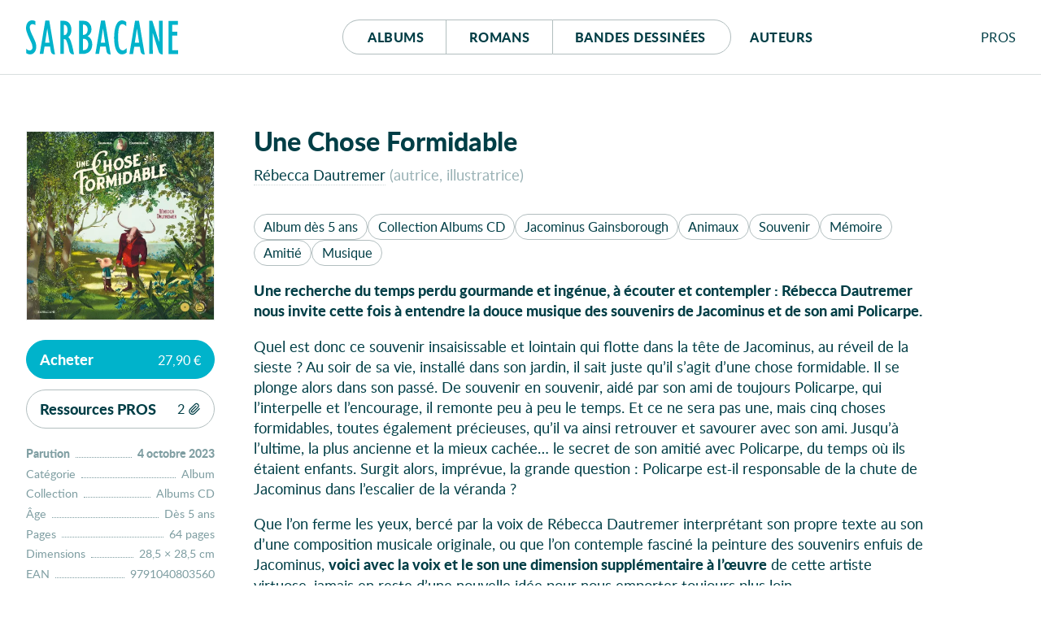

--- FILE ---
content_type: text/html; charset=UTF-8
request_url: https://editions-sarbacane.com/albums/une-chose-formidable
body_size: 13057
content:
<!doctype html>
<html lang="fr" class="desktop">
<head>
  <meta charset="utf-8">
<title>Une Chose Formidable - Éditions Sarbacane</title>
  <meta name="description" content="Une recherche du temps perdu gourmande et ingénue, à écouter et contempler&#160;: Rébecca Dautremer nous invite cette fois à entendre la douce musique des souvenirs de Jacominus …">
  <meta name="viewport" content="width=device-width, initial-scale=1, maximum-scale=1">
  <meta name="tdm-reservation" content="1">
  <meta name="tdm-policy" content="https://editions-sarbacane.com/legal/policy.json">
  <meta property="og:title" content="Une Chose Formidable - Éditions Sarbacane"/>
  <meta property="og:description" content="Une recherche du temps perdu gourmande et ingénue, à écouter et contempler&#160;: Rébecca Dautremer nous invite cette fois à entendre la douce musique des souvenirs de Jacominus …"/>
  <meta property="og:locale" content="fr_FR" />
  <meta property="og:type" content="book"/>
  <meta property="og:url" content="https://editions-sarbacane.com/albums/une-chose-formidable"/>
  <meta property="og:image" content="https://editions-sarbacane.com/media/pages/albums/une-chose-formidable/8a3b4410cc-1693320691/une-chose-formidable_couv_web-1200x630-crop.jpg"/>
  <meta property="og:image:width" content="1200" />
  <meta property="og:image:height" content="630" />
  <meta property="og:image:alt" content="Une Chose Formidable" />
  <link rel="manifest" href="https://editions-sarbacane.com/site.webmanifest">
  <link rel="apple-touch-icon" href="https://editions-sarbacane.com/assets/img/icon.png">
  <link rel="stylesheet" href="https://editions-sarbacane.com/assets/css/style-20251208.css">
  <link rel="preload" as="font" href="https://editions-sarbacane.com/assets/fonts/lato-bold.woff2" type="font/woff2" crossorigin="anonymous">
  <link rel="preload" as="font" href="https://editions-sarbacane.com/assets/fonts/lato-regular.woff2" type="font/woff2" crossorigin="anonymous">
  <link rel="preload" as="font" href="https://editions-sarbacane.com/assets/fonts/lato-bolditalic.woff2" type="font/woff2" crossorigin="anonymous">
  <link rel="preload" as="font" href="https://editions-sarbacane.com/assets/fonts/lato-italic.woff2" type="font/woff2" crossorigin="anonymous">
  <meta name="theme-color" content="#003E46">
</head>
<body style="display: none;">
  <div id="site" class="site">
    <header id="site-header" class="book-header">
      <div class="container">
        <p class="logo"><a href="https://editions-sarbacane.com"><svg xmlns="http://www.w3.org/2000/svg" viewBox="0 0 187 42" aria-labelledby="logo-header"><title id="logo-header">Éditions Sarbacane</title><path d="M179.87 36.67V18.75h6.04v-4.76h-6.04V5.4h6.76V.64h-11.49v40.79H187v-4.76h-7.13zM8.31 19.36c-2.1-4.45-2.65-5.68-3.2-7.63a11.84 11.84 0 0 1-.54-3.18C4.57 6.17 5.94 4.7 8 4.7c1.32 0 2 .25 3.53 1.35V1.1A7.63 7.63 0 0 0 7.43 0C3.08 0 0 4 0 9.47a13.09 13.09 0 0 0 .44 3.41 57.24 57.24 0 0 0 3.68 9.35L6 26.2a16.85 16.85 0 0 1 2 7 3.62 3.62 0 0 1-3.53 3.91 6.11 6.11 0 0 1-4.29-2.2v5.44A8.38 8.38 0 0 0 5 41.9c4.46 0 7.6-3.91 7.6-9.53a15.48 15.48 0 0 0-.45-3.66c-.59-2.21-1.42-4.16-3.84-9.35zM35.42 40.83L28.59.31h-4.84l-6.93 41h4.51l1.43-9h6.83l.77 5c.06.08.14.8.25 1.18a4.63 4.63 0 0 0 4.32 3.44h.66v-.22zM23.48 27.54l2.58-17.22h.11l2.65 17.22zM103.89 40.83L97.07.31h-4.84l-6.94 41h4.51l1.44-9h6.81l.78 5c0 .08.14.8.25 1.18a4.63 4.63 0 0 0 4.32 3.44h.67v-.22zM92 27.54l2.57-17.22h.12l2.64 17.22zM145.74 40.91L138.91.39h-4.84l-6.93 41h4.51l1.43-9h6.84l.76 5c0 .07.14.78.25 1.17a4.65 4.65 0 0 0 4.32 3.44h.68v-.23zm-12-13.29l2.59-17.22h.12l2.64 17.22zM75.79 19.42a10.23 10.23 0 0 0 4.72-8.73 10 10 0 0 0-2.75-7.15c-2-2.19-4.07-3-7.75-3h-4.74v40.8h4a13.16 13.16 0 0 0 6.06-1.11c3.95-1.82 6.11-5.61 6.11-10.74-.04-4.76-1.91-8.11-5.65-10.07zM70 5.21h.43c3.3 0 5.35 2.42 5.35 6.09 0 4.15-2 6.6-5.35 6.6H70zm.82 31.45H70v-14h.43c3.8 0 6.06 2.51 6.06 6.85.01 4.49-1.97 7.15-5.66 7.15zM115.31 34.93a11.12 11.12 0 0 1-1.31-3.36 58.37 58.37 0 0 1-.77-10.38c0-11.72 1.54-16.49 5.28-16.49 1.65 0 3.3 1 4.85 2.75V2.14A8.77 8.77 0 0 0 118.11 0c-6.21 0-9.78 7.88-9.78 21.43 0 13 3.57 20.47 9.73 20.47a8.25 8.25 0 0 0 5.73-2.32v-5.5c-2.26 2.2-3.48 2.93-5.07 2.93a4.18 4.18 0 0 1-3.41-2.08zM163.64 26.16l-.11.12L155.34.55h-3.8v40.8h4.35l-.06-25.29.11-.12L163 38.25a11.37 11.37 0 0 0 .43 1.07 4.3 4.3 0 0 0 4 2.59h.57V.55h-4.41zM57.18 33c0-.09 0-.19-.06-.29a75 75 0 0 0-2.18-7.46A11.67 11.67 0 0 0 52 20.58c2.58-2 3.8-4.76 3.8-9 0-4.64-2-8.54-5.29-10.14a10.17 10.17 0 0 0-4.77-.89h-3.57v40.8h4.41V23a3.18 3.18 0 0 1 3.08 1.9 45.79 45.79 0 0 1 2.85 9.4l.77 3.7c.52 1.77 2.09 3.72 4 3.87h1.74v-.19zM46.79 18.2h-.21V5.43C49.38 5.5 51 7.57 51 12c0 4.06-1.68 6.2-4.21 6.2z"/></svg></a></p>
        <nav id="menu">
          <div class="buttons">
            <a href="https://editions-sarbacane.com/albums">Albums</a>
            <a href="https://editions-sarbacane.com/romans">Romans</a>
            <a href="https://editions-sarbacane.com/bd">B<span>andes </span>d<span>essinées</span></a>
          </div>
          <a href="https://editions-sarbacane.com/auteurs">Auteurs</a>
        </nav>
        <div id="pros" class="submenu">
          <input id="pros-toggle" class="visuallyhidden" type="checkbox" />
          <label class="noselect close-modal" for="pros-toggle"></label>
          <label id="pros-label" class="noselect" for="pros-toggle">Pro<span>fessionnel</span>s</label>
          <div id="pros-popup" class="popup">
            <p class="popup-header login">Professionnels</p>
            <form method="POST" class="no-smoothState">
              <label for="popupusername" class="visuallyhidden">Adresse e-mail</label>
              <input type="text" id="popupusername" name="popupusername" placeholder="Adresse e-mail" required>
              <div class="field-password">
                <label for="popuppassword" class="visuallyhidden">Mot de passe</label>
                <input type="password" id="popuppassword" name="popuppassword" placeholder="Mot de passe" required>
                <i class="password-hint"></i>
              </div>
              <button class="button cta" type="submit" name="popuplogin" value="login">Se connecter</button>
            </form>
            <a class="minus" href="https://editions-sarbacane.com/professionnels/reinitialiser">Mot de passe oublié ?</a>
            <div class="inscription">
              <p>Cet espace est <strong class="popupunderline">réservé aux professionnel·le·s du livre</strong>. Il donne accès à des infos et ressources exclusives.</p>
              <a class="signup button" href="https://editions-sarbacane.com/professionnels/inscription">S’inscrire</a>
              <a class="minus" href="https://editions-sarbacane.com/professionnels">En savoir plus</a>
            </div>
          </div>
        </div>
      </div>
    </header>
    <script type="application/ld+json">
    {
      "@context": "https://schema.org",
      "@type": "DataFeed",
      "dataFeedElement": [
        {
          "@context": "https://schema.org",
          "@type": "Book",
          "name": "Une Chose Formidable",
          "@id" : "https://editions-sarbacane.com/albums/une-chose-formidable",
          "url" : "https://editions-sarbacane.com/albums/une-chose-formidable",
          "description" : "Une recherche du temps perdu gourmande et ingénue, à écouter et contempler&#160;: Rébecca Dautremer nous invite cette fois à entendre la douce musique des souvenirs de Jacominus …",
          "author": [
            {
            "@type": "Person",
            "name": "Rébecca Dautremer",
            "sameAs": "https://editions-sarbacane.com/auteurs/rebecca-dautremer",
            "gender": "Female"
            }            
          ],
          "workExample": {
            "@type": "Book",
            "isbn": "9791040803560",
            "datePublished": "2023-10-04",
            "image": "https://editions-sarbacane.com/media/pages/albums/une-chose-formidable/8a3b4410cc-1693320691/une-chose-formidable_couv_web-600x.jpg",
            "bookFormat": "https://schema.org/Hardcover",
            "numberOfPages": "64",
            "inLanguage": "fr-FR",
            "isFamilyFriendly": "true",
            "publisher": {
              "@type": "Organization",
              "name": "Éditions Sarbacane",
              "description": "Sarbacane est une maison d'édition française spécialisée dans la création d’albums jeunesse, de romans et de BD pour ados et jeunes adultes.",
              "url": "https://editions-sarbacane.com",
              "logo": "https://editions-sarbacane.com/media/site/8968bc5dde-1686082008/banner-800x.png",
              "sameAs": [
                "https://www.facebook.com/fanpage.editions.sarbacane/",
                "https://www.instagram.com/editionssarbacane/",
                "https://twitter.com/ESarbacane"
              ],
              "email": "administration@sarbacane.net",
              "telephone": "+330142464506",
              "address": {
                "@type": "PostalAddress",
                "streetAddress": "35 rue d’Hauteville",
                "addressLocality": "Paris",
                "postalCode": "75010",
                "addressCountry": "France"
              }
            },
            "potentialAction":{
            "@type": "ReadAction",
            "target":
              {
                "@type": "EntryPoint",
                "urlTemplate": "https://editions-sarbacane.com/albums/une-chose-formidable",
                "actionPlatform":[
                  "http://schema.org/DesktopWebPlatform",
                  "http://schema.org/IOSPlatform",
                  "http://schema.org/AndroidPlatform"
                ]
              },
              "expectsAcceptanceOf":{
                "@type": "Offer",
                "Price": "27.90",
                "priceCurrency": "EUR",
                "eligibleRegion": {
                  "@type": "Country",
                  "name": "FR"
                },
                "availability": "https://schema.org/InStock"
              }
            }
          }
        }
      ],
      "dateModified": "2024-06-14"
    }
    </script>
    <main id="book">
    <article>
        <header id="book-header">
          <h1 class="title">Une Chose Formidable</h1>
          <ul class="credits">
          <li><a href="https://editions-sarbacane.com/auteurs/rebecca-dautremer">Rébecca Dautremer</a> <span>(Autrice, Illustratrice)</span></li>
          </ul>
        </header>
        <div id="book-sticky">
          <div id="book-cover">
            <figure>
              <div>
                <picture  class="cover" style="--ratio:1.002; background-color:#4b5c34">
                  <source srcset="https://editions-sarbacane.com/media/pages/albums/une-chose-formidable/8a3b4410cc-1693320691/une-chose-formidable_couv_web-400x-q80.webp" type="image/webp">
                  <img src="https://editions-sarbacane.com/media/pages/albums/une-chose-formidable/8a3b4410cc-1693320691/une-chose-formidable_couv_web-400x-q80.jpg" alt="Une Chose Formidable"/>
                </picture>
              </div>
              <figcaption>
                <p class="title">Une Chose Formidable</p>
                <ul class="credits">
                <li><a href="https://editions-sarbacane.com/auteurs/rebecca-dautremer">Rébecca Dautremer</a> <span>(Autrice, Illustratrice)</span></li>
                </ul>
              </figcaption>
            </figure>
          </div>
          <div id="book-buy">
            <input id="buy-toggle" class="visuallyhidden" type="checkbox" />
            <label id="buy-label" class="noselect" for="buy-toggle"><span>Acheter</span><span class="price">27,90 €</span></label>
            <ul id="buy-popup" class="popup">
              <li><a href="https://www.librairiesindependantes.com/product/9791040803560" target="_blank">Près de chez moi</a></li>
              <li class="reseller-paper"><a class="paper-link" href="https://www.placedeslibraires.fr/livre/9791040803560/" target="_blank">Place des libraires</a></li>
              <li class="reseller-paper"><a class="paper-link" href="https://www.leslibraires.fr/livre/9791040803560/" target="_blank">Leslibraires.fr</a></li>
              <li class="reseller-paper"><a class="paper-link" href="https://www.librairies-sorcieres.fr/livre/9791040803560" target="_blank">Librairies Sorcières</a></li>
              <li class="reseller-paper"><a class="paper-link" href="https://www.mollat.com/livre-9791040803560.aspx" target="_blank">Librairie Mollat</a></li>
              <li class="reseller-paper"><a class="paper-link" href="https://www.librairie-kleber.com/#/search/9791040803560" target="_blank">Librairie Kléber</a></li>
              <li class="reseller-paper"><a class="paper-link" href="https://www.sauramps.com/livre/9791040803560" target="_blank">Librairie Sauramps</a></li>
              <li class="reseller-paper"><a class="paper-link" href="https://www.librairiedialogues.fr/livre/9791040803560/" target="_blank">Librairie Dialogues</a></li>
              <li class="reseller-paper"><a class="paper-link" href="https://www.ombres-blanches.fr/pub/livres/fiche_det.php?urlsrc=news&utm_source=web&utm_medium=affiliation&utm_campaign=produit&id_livre=9791040803560" target="_blank">Librairie Ombres blanches</a></li>
              <li class="reseller-paper"><a class="paper-link" href="https://www.libraires-ensemble.com/livre/9791040803560" target="_blank">Les libraires ensemble</a></li>
              <li class="reseller-paper"><a class="paper-link" href="https://www.furet.com/rechercher/result?q=9791040803560" target="_blank">Furet</a></li>
              <li class="reseller-paper"><a class="paper-link" href="https://www.decitre.fr/rechercher/result?q=9791040803560#ae1377&aevSiteSarbacane9791040803560" target="_blank">Decitre</a></li>
              <li class="reseller-paper"><a class="paper-link" href="https://www.awin1.com/cread.php?awinmid=12665&awinaffid=1754437&clickref=SiteSarbacane-9791040803560&p=https://recherche.fnac.com/SearchResult/ResultList.aspx?SCat=0%211&Search=9791040803560" target="_blank">FNAC</a></li>
              <li class="reseller-paper"><a class="paper-link" href="https://www.awin1.com/cread.php?awinmid=15135&awinaffid=1754437&clickref=SiteSarbacane-9791040803560&ued=https%3A%2F%2Fwww.e.leclerc%2Frecherche%3Fq%3D9791040803560" target="_blank">Leclerc</a></li>
              <li class="reseller-paper"><a class="paper-link" href="https://www.cultura.com/search/results?search_query=9791040803560&utm_medium=affiliation&utm_source=Sarbacane&utm_campaign=Affinitaire&ae=3397&aev=SiteSarbacane9791040803560" target="_blank">Cultura</a></li>
              <li class="reseller-paper"><a class="paper-link" href="https://www.amazon.fr/s?k=9791040803560" target="_blank">Amazon</a></li>
            </ul>
          </div>
          <div id="book-download">
            <input id="download-toggle" class="visuallyhidden" type="checkbox" />
            <label id="download-label" class="noselect" for="download-toggle"><span>Ressources PROS</span><span class="filescount">2</span><svg xmlns="http://www.w3.org/2000/svg" viewBox="0 0 18 18"><path class="cls-1" d="M6.35,17a5,5,0,0,1-1.88-.36,5.16,5.16,0,0,1-1.65-1.09A5,5,0,0,1,1.36,12a5,5,0,0,1,1.46-3.5h0L9.4,2a3.57,3.57,0,0,1,5,0A3.53,3.53,0,0,1,15.2,3.2a3.58,3.58,0,0,1,.26,1.33,3.52,3.52,0,0,1-1,2.5L7.86,13.54a2.12,2.12,0,0,1-1.51.63,2,2,0,0,1-.8-.16,2,2,0,0,1-.71-.47,2.1,2.1,0,0,1-.47-.7,2.15,2.15,0,0,1-.16-.8,2.24,2.24,0,0,1,.16-.8,2.21,2.21,0,0,1,.47-.7l6.05-6a.71.71,0,0,1,1,1l-6,6a.71.71,0,1,0,1,1L13.41,6a2.11,2.11,0,0,0-3-3h0L3.83,9.54a3.52,3.52,0,0,0-1,2.5,3.52,3.52,0,0,0,1,2.51A3.54,3.54,0,0,0,5,15.32a3.44,3.44,0,0,0,1.34.26,3.4,3.4,0,0,0,1.34-.26,3.54,3.54,0,0,0,1.18-.77L15.42,8a.71.71,0,0,1,1,0,.7.7,0,0,1,0,1L9.88,15.55A5,5,0,0,1,6.35,17Z"/></svg></label>
            <ul id="download-popup" class="popup">
              <li class="locked"><label for="pros-toggle">La Conférence ébouriffée de Rébecca Dautremer <span class="file-info">(3.84 MB)</span></label></li>
                  <li class="locked">
                <label for="pros-toggle">Couverture HD <span class="file-info">(2.54 MB)</span></label>
              </li>
              <li class="pro-tip">
                <strong>Vous êtes professionnel·le du livre ?</strong>
                <label for="pros-toggle" class="underline">Connectez-vous</label> ou <a href="https://editions-sarbacane.com/professionnels/inscription" class="underline">Créez votre compte</a> pour accéder aux ressources exclusives.
              </li>
            </ul>
          </div>
          <ul id="book-details">
            <li><span>Parution</span><span>:</span> <span>4 octobre 2023</span></li>
            <li><span>Catégorie</span><span>:</span> <span>Album</span></li>
            <li><span>Collection</span><span>:</span> <span>Albums CD</span></li>
            <li><span>Âge</span><span>:</span> <span>Dès 5 ans</span></li>
            <li><span>Pages</span><span>:</span> <span>64 pages</span></li>
            <li class="paperonly"><span>Dimensions</span><span>:</span> <span>28,5 × 28,5 cm</span></li>
            <li><span>EAN</span><span>:</span> <span class="isbn-paper">9791040803560</span></li>
          </ul>
        </div>
        <div id="book-content">
          <ul id="book-tags">
                                    <li><a href="https://editions-sarbacane.com/albums/catalogue/age:D%C3%A8s+5+ans" class="tag age">Album dès 5 ans</a></li>            <li><a href="https://editions-sarbacane.com/albums/catalogue/collection:Albums+CD" class="tag">Collection Albums CD</a></li>            <li><a href="https://editions-sarbacane.com/albums/catalogue/serie:Jacominus+Gainsborough" class="tag">Jacominus Gainsborough</a></li>                        <li><a href="https://editions-sarbacane.com/albums/catalogue/theme:Animaux" class="tag">Animaux</a></li><li><a href="https://editions-sarbacane.com/albums/catalogue/theme:Souvenir" class="tag">Souvenir</a></li><li><a href="https://editions-sarbacane.com/albums/catalogue/theme:M%C3%A9moire" class="tag">Mémoire</a></li><li><a href="https://editions-sarbacane.com/albums/catalogue/theme:Amiti%C3%A9" class="tag">Amitié</a></li><li><a href="https://editions-sarbacane.com/albums/catalogue/theme:Musique" class="tag">Musique</a></li>          </ul>
          <div id="description">
            Une recherche du temps perdu gourmande et ingénue, à écouter et contempler&#160;: Rébecca Dautremer nous invite cette fois à entendre la douce musique des souvenirs de Jacominus et de son ami Policarpe.            
          </div>
          <div id="resume">
            <p>Quel est donc ce souvenir insaisissable et lointain qui flotte dans la tête de Jacominus, au réveil de la sieste&#160;? Au soir de sa vie, installé dans son jardin, il sait juste qu’il s’agit d’une chose formidable. Il se plonge alors dans son passé. De souvenir en souvenir, aidé par son ami de toujours Policarpe, qui l’interpelle et l’encourage, il remonte peu à peu le temps. Et ce ne sera pas une, mais cinq choses formidables, toutes également précieuses, qu’il va ainsi retrouver et savourer avec son ami. Jusqu’à l’ultime, la plus ancienne et la mieux cachée… le secret de son amitié avec Policarpe, du temps où ils étaient enfants. Surgit alors, imprévue, la grande question&#160;: Policarpe est-il responsable de la chute de Jacominus dans l’escalier de la véranda&#160;? </p>
<p>Que l’on ferme les yeux, bercé par la voix de Rébecca Dautremer interprétant son propre texte au son d’une composition musicale originale, ou que l’on contemple fasciné la peinture des souvenirs enfuis de Jacominus, <strong>voici avec la voix et le son une dimension supplémentaire à l’œuvre</strong> de cette artiste virtuose, jamais en reste d’une nouvelle idée pour nous emporter toujours plus loin.</p>            
          </div>
          <div id="book-gallery" class="slider">
            <div class="slide">
              <picture style="padding-bottom: 50%;">
                <source data-flickity-lazyload-srcset="https://editions-sarbacane.com/media/pages/albums/une-chose-formidable/f94a1e933b-1693320729/une-chose-formidable_p.6-7_web-600x-q80.webp 600w, https://editions-sarbacane.com/media/pages/albums/une-chose-formidable/f94a1e933b-1693320729/une-chose-formidable_p.6-7_web-1400x-q80.webp 1400w" type="image/webp">
                <img data-flickity-lazyload-srcset="https://editions-sarbacane.com/media/pages/albums/une-chose-formidable/f94a1e933b-1693320729/une-chose-formidable_p.6-7_web-600x-q80.jpg 600w, https://editions-sarbacane.com/media/pages/albums/une-chose-formidable/f94a1e933b-1693320729/une-chose-formidable_p.6-7_web-1400x-q80.jpg 1400w" src="[data-uri]" alt="Une Chose Formidable"/>
              </picture>
            </div>
            <div class="slide">
              <picture style="padding-bottom: 50%;">
                <source data-flickity-lazyload-srcset="https://editions-sarbacane.com/media/pages/albums/une-chose-formidable/5ae591fc36-1693320729/une-chose-formidable_p.22-23_web-600x-q80.webp 600w, https://editions-sarbacane.com/media/pages/albums/une-chose-formidable/5ae591fc36-1693320729/une-chose-formidable_p.22-23_web-1400x-q80.webp 1400w" type="image/webp">
                <img data-flickity-lazyload-srcset="https://editions-sarbacane.com/media/pages/albums/une-chose-formidable/5ae591fc36-1693320729/une-chose-formidable_p.22-23_web-600x-q80.jpg 600w, https://editions-sarbacane.com/media/pages/albums/une-chose-formidable/5ae591fc36-1693320729/une-chose-formidable_p.22-23_web-1400x-q80.jpg 1400w" src="[data-uri]" alt="Une Chose Formidable"/>
              </picture>
            </div>
            <div class="slide">
              <picture style="padding-bottom: 50%;">
                <source data-flickity-lazyload-srcset="https://editions-sarbacane.com/media/pages/albums/une-chose-formidable/b33c560473-1693320729/une-chose-formidable_p.26-27_web-600x-q80.webp 600w, https://editions-sarbacane.com/media/pages/albums/une-chose-formidable/b33c560473-1693320729/une-chose-formidable_p.26-27_web-1400x-q80.webp 1400w" type="image/webp">
                <img data-flickity-lazyload-srcset="https://editions-sarbacane.com/media/pages/albums/une-chose-formidable/b33c560473-1693320729/une-chose-formidable_p.26-27_web-600x-q80.jpg 600w, https://editions-sarbacane.com/media/pages/albums/une-chose-formidable/b33c560473-1693320729/une-chose-formidable_p.26-27_web-1400x-q80.jpg 1400w" src="[data-uri]" alt="Une Chose Formidable"/>
              </picture>
            </div>
            <div class="slide">
              <picture style="padding-bottom: 50%;">
                <source data-flickity-lazyload-srcset="https://editions-sarbacane.com/media/pages/albums/une-chose-formidable/d2b7804bd3-1693320729/une-chose-formidable_p.28-29_web-600x-q80.webp 600w, https://editions-sarbacane.com/media/pages/albums/une-chose-formidable/d2b7804bd3-1693320729/une-chose-formidable_p.28-29_web-1400x-q80.webp 1400w" type="image/webp">
                <img data-flickity-lazyload-srcset="https://editions-sarbacane.com/media/pages/albums/une-chose-formidable/d2b7804bd3-1693320729/une-chose-formidable_p.28-29_web-600x-q80.jpg 600w, https://editions-sarbacane.com/media/pages/albums/une-chose-formidable/d2b7804bd3-1693320729/une-chose-formidable_p.28-29_web-1400x-q80.jpg 1400w" src="[data-uri]" alt="Une Chose Formidable"/>
              </picture>
            </div>
            <div class="slide">
              <picture style="padding-bottom: 50%;">
                <source data-flickity-lazyload-srcset="https://editions-sarbacane.com/media/pages/albums/une-chose-formidable/6f39a5b1fb-1693320729/une-chose-formidable_p.32-33_web-600x-q80.webp 600w, https://editions-sarbacane.com/media/pages/albums/une-chose-formidable/6f39a5b1fb-1693320729/une-chose-formidable_p.32-33_web-1400x-q80.webp 1400w" type="image/webp">
                <img data-flickity-lazyload-srcset="https://editions-sarbacane.com/media/pages/albums/une-chose-formidable/6f39a5b1fb-1693320729/une-chose-formidable_p.32-33_web-600x-q80.jpg 600w, https://editions-sarbacane.com/media/pages/albums/une-chose-formidable/6f39a5b1fb-1693320729/une-chose-formidable_p.32-33_web-1400x-q80.jpg 1400w" src="[data-uri]" alt="Une Chose Formidable"/>
              </picture>
            </div>
            <button class="button fullscreen-toggle view" type="button" style="color:#4b5c34"><svg xmlns="http://www.w3.org/2000/svg" viewBox="0 0 20.91 20.91"><title>Zoomer</title><circle class="cls-1" cx="8.5" cy="8.5" r="7.5"/><path class="cls-1" d="M13.8 13.8l6.4 6.4"/></svg></button>
            <button class="button fullscreen-toggle exit" type="button"><svg xmlns="http://www.w3.org/2000/svg" viewBox="0 0 100 100"><title>Fermer</title><path d="M81.08 7h-5.92a11.63 11.63 0 0 0-10.07 5.82L50 39 34.91 12.82A11.63 11.63 0 0 0 24.84 7h-5.92L43.8 49.8 18.92 93h5.49a11.61 11.61 0 0 0 10-5.78L50 60.47l15.55 26.75a11.61 11.61 0 0 0 10 5.78h5.49L56.2 49.8z"/></svg></button>
          </div>
          <div class="video">
            <iframe class="lazy" width="560" height="315" data-src="https://www.youtube.com/embed/mLcz4Gvuwkk" allow="accelerometer; autoplay; encrypted-media; gyroscope; picture-in-picture" allowfullscreen></iframe>
          </div>
          <section class="awards-section">
            <h3>Prix littéraires</h3>
            <ul>
              <li><strong>Grand Prix de l&#8217;Académie Charles Cros</strong> – Lauréat 2024&#160;en catégorie jeune public</li>
              <li><strong>Prix Imaginales</strong> – Sélection 2024&#160;en catégorie illustration</li>
            </ul>
          </section>
          <section id="reviews">
            <h3>Revue de presse</h3>
            <blockquote>
              <p>Le lapin Jacominus est là, pour la quatrième fois&#160;: frissons de joie et serrements de cœur, on reste sans voix</p>              
              <cite>Télérama</cite>
            </blockquote>
            <blockquote>
              <p>Un moment de lecture rare et sublime, comme chaque fois.</p>              
              <cite>Lire</cite>
            </blockquote>
            <blockquote>
              <p>Un lapin qui nous fait plonger dans la nostalgie de la littérature de notre enfance&#8230; une très jolie réflexion sur le temps qui passe, sur l’amitié, celle que l’on cultive avec soin, au fond de son cœur</p>              
              <cite>RTL</cite>
            </blockquote>
            <blockquote>
              <p>Chaque illustration est construite comme un tableau, un grand format, une double-page, où chaque détail compte et raconte la vie</p>              
              <cite>France Culture</cite>
            </blockquote>
            <blockquote>
              <p>Un album formidable</p>              
              <cite>Les Arts Dessinés</cite>
            </blockquote>
            <blockquote>
              <p>La nouvelle merveille de Rébecca Dautremer</p>              
              <cite>Citrouille</cite>
            </blockquote>
            <blockquote>
              <p>Laissez-vous tenter par cet album aux illustrations merveilleuses, plein de détails, délicat, sensible, tendre&#8230;</p>              
              <cite>L'Avenir</cite>
            </blockquote>
            <blockquote>
              <p>Un voyage dans l’imaginaire, la rêverie et la fête</p>              
              <cite>Biblioteca Jeunesse</cite>
            </blockquote>
            <blockquote>
              <p>À la fois doux, drôle et profond</p>              
              <cite>Télé-Loisirs</cite>
            </blockquote>
            <blockquote>
              <p>L’album se parcourt avec des yeux vagabonds tant texte et illustrations se complètent à la perfection.</p>              
              <cite>L’Humanité</cite>
            </blockquote>
            <blockquote>
              <p>Une histoire malicieuse et pleine de tendresse faisant le récit des petits événements qui font une grande amitié.</p>              
              <cite>Page des libraires</cite>
            </blockquote>
            <blockquote>
              <p>On ne résiste pas à l’adorable Jacominus Gainsborough</p>              
              <cite>Livres Hebdo</cite>
            </blockquote>
            <blockquote>
              <p>Prenez le temps d’admirer, le souffle coupé, la beauté du dessin de Rébecca Dautremer</p>              
              <cite>RCF</cite>
            </blockquote>
          </section>
        </div>
        <aside id="book-aside">
          <h2 class="visuallyhidden">Autour du livre</h2>
          <section class="author writer illustrator">
            <h3><a href="https://editions-sarbacane.com/auteurs/rebecca-dautremer">À propos de l’autrice/illustratrice</a></h3>
            <div>
              <a href="https://editions-sarbacane.com/auteurs/rebecca-dautremer" class="portrait"><img class="lazy" src="[data-uri]" data-src="https://editions-sarbacane.com/media/pages/auteurs/rebecca-dautremer/0d660e5802-1704812963/rebecca-dautremer-200x200-crop.jpg" alt="Rébecca Dautremer"/></a>
              <div class="bio">
              <p><strong>Rébecca Dautremer</strong>, née en 1971 dans les Hautes-Alpes, est une artiste au style unique, de renommée internationale. Diplômée des Arts Déco de Paris, elle a publié de nombreux albums chez Gautier-Languereau, parmi lesquels <em>L&#8217;Amoureux</em> et le célèbre <em>Princesses oubliées ou inconnues</em>. Artiste exigeante et éprise de liberté, soucieuse de renouveau, elle poursuit depuis 2016 de nouvelles aventures éditoriales chez Sarbacane, autour notamment de son personnage <em>Jacominus Gainsborough</em>.</p><a href="https://editions-sarbacane.com/auteurs/rebecca-dautremer" class="tag">Découvrir tous ses livres</a>              </div>
            </div>
          </section>
          <section id="related">
            <h3>Vous aimerez aussi</h3>
            <div class="books slider">
<article class="slide book paru albums">
  <a href="https://editions-sarbacane.com/albums/une-toute-petite-seconde">
      <picture class="cover" style="--ratio:0.746; background-color:#2D1723">
      <source data-srcset="https://editions-sarbacane.com/media/pages/albums/une-toute-petite-seconde/8089bb13aa-1686082599/une-toute-petite-seconde-400x-q80.webp" type="image/webp">
      <img class="lazy" src="[data-uri]" data-src="https://editions-sarbacane.com/media/pages/albums/une-toute-petite-seconde/8089bb13aa-1686082599/une-toute-petite-seconde-400x-q80.jpg" alt="Une toute petite seconde"/>
    </picture>
  </a>
  <div class="details">
    <a href="https://editions-sarbacane.com/albums/une-toute-petite-seconde"><h4 class="title">Une toute petite seconde</h4></a>
    <a href="https://editions-sarbacane.com/auteurs/rebecca-dautremer">Rébecca Dautremer</a>
    <span class="category">Album dès 5 ans</span>
  </div>
</article>
<article class="slide book paru albums">
  <a href="https://editions-sarbacane.com/albums/midi-pile">
      <picture class="cover" style="--ratio:1.418; background-color:#12606A">
      <source data-srcset="https://editions-sarbacane.com/media/pages/albums/midi-pile/cf574588d1-1686082212/midi-pile-400x-q80.webp" type="image/webp">
      <img class="lazy" src="[data-uri]" data-src="https://editions-sarbacane.com/media/pages/albums/midi-pile/cf574588d1-1686082212/midi-pile-400x-q80.jpg" alt="Midi pile"/>
    </picture>
  </a>
  <div class="details">
    <a href="https://editions-sarbacane.com/albums/midi-pile"><h4 class="title">Midi pile</h4></a>
    <a href="https://editions-sarbacane.com/auteurs/rebecca-dautremer">Rébecca Dautremer</a>
    <span class="category">Album dès 6 ans</span>
  </div>
</article>
<article class="slide book paru albums">
  <a href="https://editions-sarbacane.com/albums/les-riches-heures-de-jacominus-gainsborough">
      <picture class="cover" style="--ratio:0.879; background-color:#6DAA67">
      <source data-srcset="https://editions-sarbacane.com/media/pages/albums/les-riches-heures-de-jacominus-gainsborough/ab3f70b0eb-1686082409/les-riches-heures-de-jacominus-gainsborough-400x-q80.webp" type="image/webp">
      <img class="lazy" src="[data-uri]" data-src="https://editions-sarbacane.com/media/pages/albums/les-riches-heures-de-jacominus-gainsborough/ab3f70b0eb-1686082409/les-riches-heures-de-jacominus-gainsborough-400x-q80.jpg" alt="Les Riches Heures de Jacominus Gainsborough"/>
    </picture>
  </a>
  <div class="details">
    <a href="https://editions-sarbacane.com/albums/les-riches-heures-de-jacominus-gainsborough"><h4 class="title">Les Riches Heures de Jacominus Gainsborough</h4></a>
    <a href="https://editions-sarbacane.com/auteurs/rebecca-dautremer">Rébecca Dautremer</a>
    <span class="category">Album dès 5 ans</span>
  </div>
</article>
<article class="slide book paru albums">
  <a href="https://editions-sarbacane.com/albums/jacominus-3-carnets-collector">
      <picture class="cover" style="--ratio:0.700; background-color:#007881">
      <source data-srcset="https://editions-sarbacane.com/media/pages/albums/jacominus-3-carnets-collector/716c61aaaa-1686082337/les-riches-heures-de-jacominus-gainsborough-lot-3-de-carnets-collector-400x-q80.webp" type="image/webp">
      <img class="lazy" src="[data-uri]" data-src="https://editions-sarbacane.com/media/pages/albums/jacominus-3-carnets-collector/716c61aaaa-1686082337/les-riches-heures-de-jacominus-gainsborough-lot-3-de-carnets-collector-400x-q80.jpg" alt="Les riches heures de Jacominus Gainsborough&#160;: Carnets collecor"/>
    </picture>
  </a>
  <div class="details">
    <a href="https://editions-sarbacane.com/albums/jacominus-3-carnets-collector"><h4 class="title">Les riches heures de Jacominus Gainsborough<span>&#8239;: </span><span class="subtitle">Carnets collecor</span></h4></a>
    <a href="https://editions-sarbacane.com/auteurs/rebecca-dautremer">Rébecca Dautremer</a>
    <span class="category">Album dès 5 ans</span>
  </div>
</article>
<article class="slide book paru albums">
  <a href="https://editions-sarbacane.com/albums/jacominus-cahier-collector">
      <picture class="cover" style="--ratio:0.691; background-color:#008749">
      <source data-srcset="https://editions-sarbacane.com/media/pages/albums/jacominus-cahier-collector/fde252f554-1686082214/les-riches-heures-de-jacominus-gainsborough-cahier-collector-400x-q80.webp" type="image/webp">
      <img class="lazy" src="[data-uri]" data-src="https://editions-sarbacane.com/media/pages/albums/jacominus-cahier-collector/fde252f554-1686082214/les-riches-heures-de-jacominus-gainsborough-cahier-collector-400x-q80.jpg" alt="Les riches heures de Jacominus Gainsborough&#160;: Cahier collector"/>
    </picture>
  </a>
  <div class="details">
    <a href="https://editions-sarbacane.com/albums/jacominus-cahier-collector"><h4 class="title">Les riches heures de Jacominus Gainsborough<span>&#8239;: </span><span class="subtitle">Cahier collector</span></h4></a>
    <a href="https://editions-sarbacane.com/auteurs/rebecca-dautremer">Rébecca Dautremer</a>
    <span class="category">Album dès 5 ans</span>
  </div>
</article>
<article class="slide book paru albums">
  <a href="https://editions-sarbacane.com/albums/jacominus-carnet-collector">
      <picture class="cover" style="--ratio:0.700; background-color:#844C19">
      <source data-srcset="https://editions-sarbacane.com/media/pages/albums/jacominus-carnet-collector/5f87aeb41d-1686082421/les-riches-heures-de-jacominus-gainsborough-carnet-collector-400x-q80.webp" type="image/webp">
      <img class="lazy" src="[data-uri]" data-src="https://editions-sarbacane.com/media/pages/albums/jacominus-carnet-collector/5f87aeb41d-1686082421/les-riches-heures-de-jacominus-gainsborough-carnet-collector-400x-q80.jpg" alt="Les riches heures de Jacominus Gainsborough&#160;: Carnet collector"/>
    </picture>
  </a>
  <div class="details">
    <a href="https://editions-sarbacane.com/albums/jacominus-carnet-collector"><h4 class="title">Les riches heures de Jacominus Gainsborough<span>&#8239;: </span><span class="subtitle">Carnet collector</span></h4></a>
    <a href="https://editions-sarbacane.com/auteurs/rebecca-dautremer">Rébecca Dautremer</a>
    <span class="category">Album dès 5 ans</span>
  </div>
</article>
<article class="slide book paru albums">
  <a href="https://editions-sarbacane.com/albums/une-chose-formidable-qr-code">
      <picture class="cover" style="--ratio:1.002; background-color:#FDE9D0">
      <source data-srcset="https://editions-sarbacane.com/media/pages/albums/une-chose-formidable-qr-code/089ee8a2c3-1756739522/une-chose-formidable_ne_couv_web-400x-q80.webp" type="image/webp">
      <img class="lazy" src="[data-uri]" data-src="https://editions-sarbacane.com/media/pages/albums/une-chose-formidable-qr-code/089ee8a2c3-1756739522/une-chose-formidable_ne_couv_web-400x-q80.jpg" alt="Une chose formidable&#160;: Edition 2025 avec QR code"/>
    </picture>
  </a>
  <div class="details">
    <a href="https://editions-sarbacane.com/albums/une-chose-formidable-qr-code"><h4 class="title">Une chose formidable<span>&#8239;: </span><span class="subtitle">Edition 2025 avec QR code</span></h4></a>
    <a href="https://editions-sarbacane.com/auteurs/rebecca-dautremer">Rébecca Dautremer</a>
    <span class="category">Album dès 5 ans</span>
  </div>
</article>
<article class="slide book paru albums">
  <a href="https://editions-sarbacane.com/albums/le-silence-de-l-opera">
      <picture class="cover" style="--ratio:0.639; background-color:#DA171B">
      <source data-srcset="https://editions-sarbacane.com/media/pages/albums/le-silence-de-l-opera/53c898a885-1686082154/le-silence-de-lopera-400x-q80.webp" type="image/webp">
      <img class="lazy" src="[data-uri]" data-src="https://editions-sarbacane.com/media/pages/albums/le-silence-de-l-opera/53c898a885-1686082154/le-silence-de-lopera-400x-q80.jpg" alt="Le silence de l’opéra"/>
    </picture>
  </a>
  <div class="details">
    <a href="https://editions-sarbacane.com/albums/le-silence-de-l-opera"><h4 class="title">Le silence de l’opéra</h4></a>
    <a href="https://editions-sarbacane.com/auteurs/pierre-creach">Pierre Créac’h</a>
    <span class="category">Album dès 5 ans</span>
    <span class="collection">Collection Albums CD</span>
  </div>
</article>
<article class="slide book paru albums">
  <a href="https://editions-sarbacane.com/albums/le-fantome-de-carmen">
      <picture class="cover" style="--ratio:0.639; background-color:#4E0D2B">
      <source data-srcset="https://editions-sarbacane.com/media/pages/albums/le-fantome-de-carmen/c9ac35341d-1686082827/le-fantome-de-carmen-400x-q80.webp" type="image/webp">
      <img class="lazy" src="[data-uri]" data-src="https://editions-sarbacane.com/media/pages/albums/le-fantome-de-carmen/c9ac35341d-1686082827/le-fantome-de-carmen-400x-q80.jpg" alt="Le fantôme de Carmen"/>
    </picture>
  </a>
  <div class="details">
    <a href="https://editions-sarbacane.com/albums/le-fantome-de-carmen"><h4 class="title">Le fantôme de Carmen</h4></a>
    <a href="https://editions-sarbacane.com/auteurs/pierre-creach">Pierre Créac’h</a>
    <span class="category">Album dès 6 ans</span>
    <span class="collection">Collection Albums CD</span>
  </div>
</article>
<article class="slide book paru albums">
  <a href="https://editions-sarbacane.com/albums/le-chateau-des-pianos">
      <picture class="cover" style="--ratio:0.642; background-color:#C1AC6D">
      <source data-srcset="https://editions-sarbacane.com/media/pages/albums/le-chateau-des-pianos/22ad7e8100-1686082306/le-chateau-des-pianos-400x-q80.webp" type="image/webp">
      <img class="lazy" src="[data-uri]" data-src="https://editions-sarbacane.com/media/pages/albums/le-chateau-des-pianos/22ad7e8100-1686082306/le-chateau-des-pianos-400x-q80.jpg" alt="Le château des pianos"/>
    </picture>
  </a>
  <div class="details">
    <a href="https://editions-sarbacane.com/albums/le-chateau-des-pianos"><h4 class="title">Le château des pianos</h4></a>
    <a href="https://editions-sarbacane.com/auteurs/pierre-creach">Pierre Créac’h</a>
    <span class="category">Album dès 6 ans</span>
    <span class="collection">Collection Albums CD</span>
  </div>
</article>
            </div>
          </section>
        </aside>
      </article>
    </main>
    <footer id="site-footer">
      <div id="pre-footer">
        <div class="container">
          <section id="events">
            <h2>Évènements</h2>
            <div class="events slider">
              <div class="slide">
                <a href="https://editions-sarbacane.com/evenements/fibd-2026" class="event">
                  <picture class="cover" style="background-color:#FD3331">
                    <source data-srcset="https://editions-sarbacane.com/media/pages/evenements/fibd-2026/0b1b3f0cf9-1763023430/image-600x-q80.webp" type="image/webp">
                    <img class="lazy" src="[data-uri]" data-src="https://editions-sarbacane.com/media/pages/evenements/fibd-2026/0b1b3f0cf9-1763023430/image-600x-q80.jpg" alt="FIBD 2026"/>
                  </picture>
                  <div class="details">
                    <div class="date today"><span>Aujour</span><span>d’hui</span></div>
                    <h3>FIBD 2026</h3>
                    <p><span class="venue"></span><span class="location">, Angoulême</span></p>
                  </div>
                </a>
              </div>
              <div class="slide">
                <a href="https://editions-sarbacane.com/evenements/inscris-toi-au-club-gurty" class="event">
                  <picture class="cover" style="background-color:#FFED00">
                    <source data-srcset="https://editions-sarbacane.com/media/pages/evenements/inscris-toi-au-club-gurty/74dcc8bdaf-1747235709/post-formulaire-club-gurty-600x-q80.webp" type="image/webp">
                    <img class="lazy" src="[data-uri]" data-src="https://editions-sarbacane.com/media/pages/evenements/inscris-toi-au-club-gurty/74dcc8bdaf-1747235709/post-formulaire-club-gurty-600x-q80.jpg" alt="Nouveau &#160;: Le Club Gurty&#160;!"/>
                  </picture>
                  <div class="details">
                    <div class="date today"><span>Aujour</span><span>d’hui</span></div>
                    <h3>Nouveau  : Le Club Gurty !</h3>
                    <p><span class="venue"></span></p>
                  </div>
                </a>
              </div>
              <div class="slide">
                <a href="https://editions-sarbacane.com/evenements/rencontre-joelle-dreidemy" class="event">
                  <picture class="cover" style="background-color:#000000">
                    <source data-srcset="https://editions-sarbacane.com/media/pages/evenements/rencontre-joelle-dreidemy/dba5f95565-1765212886/dreidemy-joelle-nb-600x-q80.webp" type="image/webp">
                    <img class="lazy" src="[data-uri]" data-src="https://editions-sarbacane.com/media/pages/evenements/rencontre-joelle-dreidemy/dba5f95565-1765212886/dreidemy-joelle-nb-600x-q80.jpg" alt="Rencontre - Joëlle Dreidemy"/>
                  </picture>
                  <div class="details">
                    <div class="date"><span class="day">27</span><span class="month">Jan</span></div>
                    <h3>Rencontre - Joëlle Dreidemy</h3>
                    <p><span class="venue">Médiathèque de Pézenas</span><span class="location">, Pézenas</span></p>
                  </div>
                </a>
              </div>
            </div>
            <a href="https://editions-sarbacane.com/evenements" class="cta">Afficher tous les évènements</a>
          </section>
          <section id="news" style="display: none">
            <h2>Actualités</h2>

<!--googleoff: all-->
            <div class="posts-container">
            </div>
<!--googleon: all-->
            <a href="https://www.instagram.com/editionssarbacane/" class="cta" target="_blank" rel="noopener">Visiter notre page Instagram</a>
          </section>
        </div>
      </div>
      <div id="social">
        <div class="container">
          <p><span>Suivez toute l’actualité</span><svg xmlns="http://www.w3.org/2000/svg" viewBox="0 0 187 42" aria-labelledby="logo-footer"><title id="logo-footer">Sarbacane</title><path d="M179.87 36.67V18.75h6.04v-4.76h-6.04V5.4h6.76V.64h-11.49v40.79H187v-4.76h-7.13zM8.31 19.36c-2.1-4.45-2.65-5.68-3.2-7.63a11.84 11.84 0 0 1-.54-3.18C4.57 6.17 5.94 4.7 8 4.7c1.32 0 2 .25 3.53 1.35V1.1A7.63 7.63 0 0 0 7.43 0C3.08 0 0 4 0 9.47a13.09 13.09 0 0 0 .44 3.41 57.24 57.24 0 0 0 3.68 9.35L6 26.2a16.85 16.85 0 0 1 2 7 3.62 3.62 0 0 1-3.53 3.91 6.11 6.11 0 0 1-4.29-2.2v5.44A8.38 8.38 0 0 0 5 41.9c4.46 0 7.6-3.91 7.6-9.53a15.48 15.48 0 0 0-.45-3.66c-.59-2.21-1.42-4.16-3.84-9.35zM35.42 40.83L28.59.31h-4.84l-6.93 41h4.51l1.43-9h6.83l.77 5c.06.08.14.8.25 1.18a4.63 4.63 0 0 0 4.32 3.44h.66v-.22zM23.48 27.54l2.58-17.22h.11l2.65 17.22zM103.89 40.83L97.07.31h-4.84l-6.94 41h4.51l1.44-9h6.81l.78 5c0 .08.14.8.25 1.18a4.63 4.63 0 0 0 4.32 3.44h.67v-.22zM92 27.54l2.57-17.22h.12l2.64 17.22zM145.74 40.91L138.91.39h-4.84l-6.93 41h4.51l1.43-9h6.84l.76 5c0 .07.14.78.25 1.17a4.65 4.65 0 0 0 4.32 3.44h.68v-.23zm-12-13.29l2.59-17.22h.12l2.64 17.22zM75.79 19.42a10.23 10.23 0 0 0 4.72-8.73 10 10 0 0 0-2.75-7.15c-2-2.19-4.07-3-7.75-3h-4.74v40.8h4a13.16 13.16 0 0 0 6.06-1.11c3.95-1.82 6.11-5.61 6.11-10.74-.04-4.76-1.91-8.11-5.65-10.07zM70 5.21h.43c3.3 0 5.35 2.42 5.35 6.09 0 4.15-2 6.6-5.35 6.6H70zm.82 31.45H70v-14h.43c3.8 0 6.06 2.51 6.06 6.85.01 4.49-1.97 7.15-5.66 7.15zM115.31 34.93a11.12 11.12 0 0 1-1.31-3.36 58.37 58.37 0 0 1-.77-10.38c0-11.72 1.54-16.49 5.28-16.49 1.65 0 3.3 1 4.85 2.75V2.14A8.77 8.77 0 0 0 118.11 0c-6.21 0-9.78 7.88-9.78 21.43 0 13 3.57 20.47 9.73 20.47a8.25 8.25 0 0 0 5.73-2.32v-5.5c-2.26 2.2-3.48 2.93-5.07 2.93a4.18 4.18 0 0 1-3.41-2.08zM163.64 26.16l-.11.12L155.34.55h-3.8v40.8h4.35l-.06-25.29.11-.12L163 38.25a11.37 11.37 0 0 0 .43 1.07 4.3 4.3 0 0 0 4 2.59h.57V.55h-4.41zM57.18 33c0-.09 0-.19-.06-.29a75 75 0 0 0-2.18-7.46A11.67 11.67 0 0 0 52 20.58c2.58-2 3.8-4.76 3.8-9 0-4.64-2-8.54-5.29-10.14a10.17 10.17 0 0 0-4.77-.89h-3.57v40.8h4.41V23a3.18 3.18 0 0 1 3.08 1.9 45.79 45.79 0 0 1 2.85 9.4l.77 3.7c.52 1.77 2.09 3.72 4 3.87h1.74v-.19zM46.79 18.2h-.21V5.43C49.38 5.5 51 7.57 51 12c0 4.06-1.68 6.2-4.21 6.2z"/></svg></p>
          <div id="social-logos">
            <a id="instagram" href="https://www.instagram.com/editionssarbacane/" target="_blank" rel="noopener"><svg xmlns="http://www.w3.org/2000/svg" aria-labelledby="logo-instagram" viewBox="0 0 47 47"><title id="logo-instagram">Instagram</title><path d="M23.493 0c6.38 0 7.18.027 9.685.141 2.501.114 4.209.512 5.703 1.092 1.545.6 2.855 1.404 4.161 2.71 1.306 1.306 2.11 2.616 2.71 4.161.58 1.494.978 3.202 1.092 5.703.114 2.505.141 3.305.141 9.686 0 6.38-.027 7.18-.141 9.686-.114 2.5-.511 4.208-1.092 5.702-.6 1.545-1.404 2.855-2.71 4.161-1.306 1.306-2.616 2.11-4.16 2.71-1.495.58-3.203.978-5.704 1.092-2.505.114-3.305.141-9.685.141-6.38 0-7.18-.027-9.686-.141-2.501-.114-4.209-.511-5.703-1.092-1.545-.6-2.855-1.404-4.161-2.71-1.306-1.306-2.11-2.616-2.71-4.16-.58-1.495-.978-3.203-1.092-5.703C.027 30.673 0 29.873 0 23.493s.027-7.18.141-9.686c.114-2.501.511-4.209 1.092-5.703.6-1.545 1.404-2.855 2.71-4.161 1.306-1.306 2.616-2.11 4.161-2.71C9.598.653 11.306.255 13.807.141 16.312.027 17.112 0 23.493 0zm0 4.233c-6.273 0-7.016.024-9.494.137-2.29.104-3.534.487-4.362.809-1.096.426-1.879.935-2.701 1.757-.822.822-1.331 1.605-1.757 2.701-.322.828-.705 2.072-.81 4.363-.112 2.477-.136 3.22-.136 9.493 0 6.272.024 7.015.137 9.493.104 2.29.487 3.534.809 4.362.426 1.096.935 1.879 1.757 2.701.822.822 1.605 1.331 2.701 1.757.828.322 2.072.705 4.363.81 2.476.112 3.22.136 9.493.136s7.016-.024 9.493-.137c2.29-.104 3.534-.487 4.362-.809 1.096-.426 1.879-.935 2.701-1.757.822-.822 1.331-1.605 1.757-2.701.322-.828.705-2.072.81-4.362.112-2.478.136-3.22.136-9.493s-.024-7.016-.137-9.493c-.104-2.29-.487-3.535-.809-4.363-.426-1.096-.935-1.879-1.757-2.701-.822-.822-1.605-1.331-2.701-1.757-.828-.322-2.072-.705-4.362-.81-2.478-.112-3.22-.136-9.493-.136zM23 31.775a7.79 7.79 0 1 0 0-15.58 7.79 7.79 0 0 0 0 15.58zm0-19.79c6.627 0 12 5.373 12 12 0 6.628-5.373 12-12 12s-12-5.372-12-12c0-6.627 5.373-12 12-12zm16-1a3 3 0 1 1-6 0 3 3 0 0 1 6 0z"/></svg></a>
            <a id="facebook" href="https://www.facebook.com/fanpage.editions.sarbacane/" target="_blank" rel="noopener"><svg xmlns="http://www.w3.org/2000/svg" aria-labelledby="logo-facebook" viewBox="0 0 50 50"><title id="logo-facebook">Facebook</title><path d="M50 25.153C50 11.26 38.807 0 25 0S0 11.261 0 25.153C0 37.707 9.142 48.113 21.094 50V32.424h-6.348v-7.271h6.348V19.61c0-6.304 3.732-9.786 9.443-9.786 2.735 0 5.596.492 5.596.492v6.19H32.98c-3.105 0-4.074 1.938-4.074 3.928v4.718h6.934l-1.109 7.27h-5.825V50C40.858 48.113 50 37.707 50 25.153"/></svg></a>
            <!-- <a id="twitter" href="https://twitter.com/ESarbacane" target="_blank" rel="noopener"><svg xmlns="http://www.w3.org/2000/svg" aria-labelledby="logo-twitter" viewBox="0 0 53 44"><title id="logo-twitter">Twitter</title><path d="M16.868 43.879c19.678 0 30.446-16.774 30.446-31.296 0-.472 0-.944-.02-1.416 2.086-1.544 3.902-3.496 5.341-5.706A21.23 21.23 0 0 1 46.48 7.2c2.212-1.352 3.903-3.518 4.717-6.092a20.937 20.937 0 0 1-6.803 2.66C42.43 1.622 39.656.292 36.588.292c-5.905 0-10.705 4.933-10.705 11.004 0 .858.104 1.694.271 2.51-8.89-.451-16.777-4.848-22.057-11.498a11.238 11.238 0 0 0-1.44 5.534c0 3.818 1.9 7.186 4.758 9.16a10.6 10.6 0 0 1-4.841-1.373v.15c0 5.32 3.693 9.781 8.576 10.79-.897.257-1.836.386-2.817.386-.688 0-1.356-.065-2.003-.194 1.356 4.376 5.321 7.551 9.996 7.637-3.673 2.96-8.285 4.719-13.293 4.719a20.04 20.04 0 0 1-2.546-.15c4.716 3.089 10.35 4.912 16.381 4.912"/></svg>
            </a> -->
            <a id="youtube" href="https://www.youtube.com/channel/UChYt4oFSxSwkflNh4NVu2Fg/videos" target="_blank" rel="noopener"><svg xmlns="http://www.w3.org/2000/svg" aria-labelledby="logo-youtube" viewBox="0 0 67 47"><title id="logo-youtube">YouTube</title><path d="M34.2 0c1.79.01 6.79.05 11.98.23l.78.03.78.03c4.94.2 9.78.54 11.94 1.12a8.4 8.4 0 0 1 5.92 5.93c.5 1.85.82 4.42 1.02 6.96l.05.66c.3 3.97.33 7.71.33 8.42v.24c0 .67-.03 4.05-.28 7.76l-.05.66-.05.66c-.2 2.55-.52 5.11-1.02 6.96a8.4 8.4 0 0 1-5.92 5.94c-2.16.58-7 .92-11.94 1.12l-1.17.04c-5.6.2-11.04.24-12.62.24H33.05c-1.8 0-8.62-.04-14.95-.33l-.78-.04c-4.22-.2-8.12-.53-10-1.03a8.4 8.4 0 0 1-5.92-5.94C.13 34.91.01 25.47 0 23.76v-.52c.01-1.7.13-11.15 1.4-15.9a8.4 8.4 0 0 1 5.92-5.93C11.98.15 29.13 0 32.81 0ZM27 13V33.8l18-10.4L27 13Z"/></svg>
            </a>
          </div>
          <form class="validate" id="newsletter" name="Newsletter" action="https://my.sendinblue.com/users/subscribeembed/js_id/1z5d8/id/1" method="POST">
            <input required type="email" name="EMAIL" class="email" value="" placeholder="Abonnez-vous @ la newsletter">
            <input type="submit" class="submit" value="OK">
          </form>
        </div>
      </div>
      <nav id="footer-menu">
        <div class="container">
          <a href="https://editions-sarbacane.com/contacts">Contacts</a><a href="https://editions-sarbacane.com/professionnels">Professionnels</a><a href="https://editions-sarbacane.com/foreign-rights">Foreign rights</a><a href="https://editions-sarbacane.com/equipe">Qui sommes-nous&#8239;?</a><a href="https://editions-sarbacane.com/confidentialite">Politique de confidentialité</a><a href="https://editions-sarbacane.com/legal">Mentions légales</a><a href="https://studiofables.com" class="credits" target="_blank" rel="noopener">Site réalisé par Studio Fables</a>
        </div>
      </nav>
    </footer>
  </div>
  <script crossorigin="anonymous" src="https://polyfill.io/v3/polyfill.min.js?features=IntersectionObserver"></script>
  <script src="https://editions-sarbacane.com/assets/js/plugins.js"></script>
  <script src="https://editions-sarbacane.com/assets/js/scripts-20250320.js"></script>
  <script async src="https://www.googletagmanager.com/gtag/js?id=G-TXXD6Z0MQQ"></script>
  <script>window.dataLayer=window.dataLayer || [];function gtag(){dataLayer.push(arguments);}gtag('js', new Date());gtag('config', 'G-TXXD6Z0MQQ');</script>
</body>
</html>